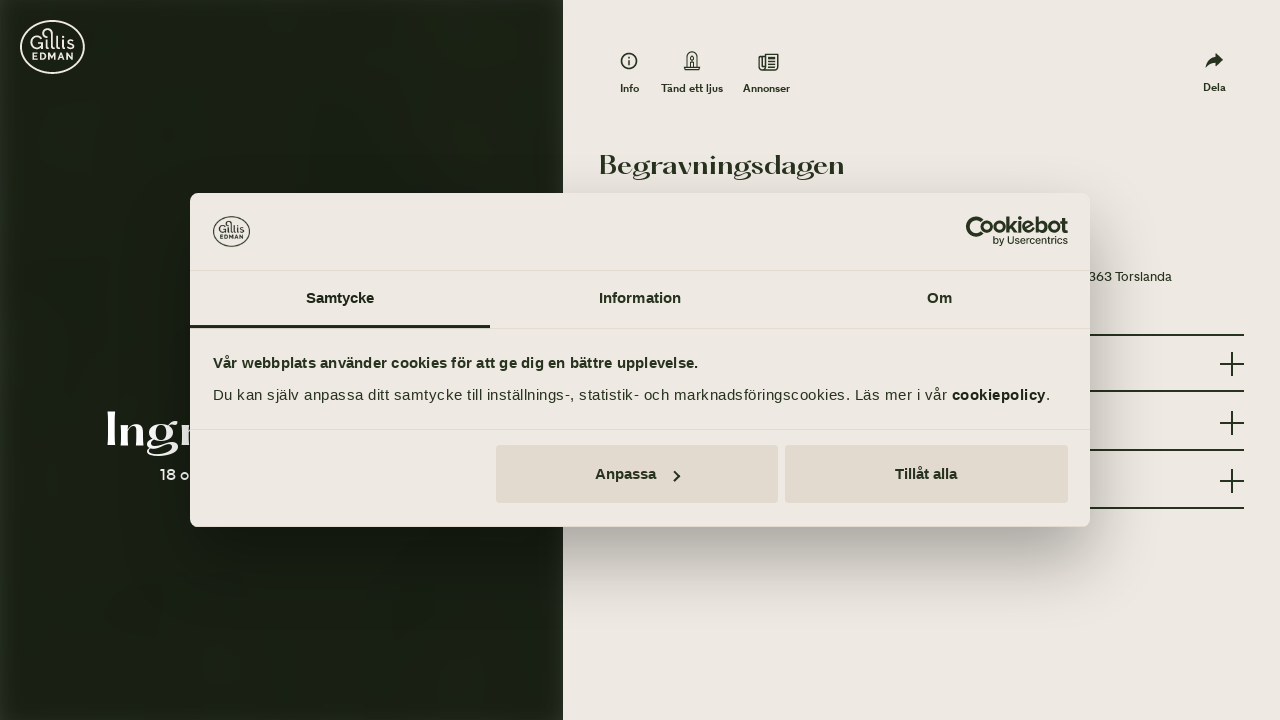

--- FILE ---
content_type: text/html; charset=utf-8
request_url: https://www.gillisedman.se/delta/minnessida/HCAK/
body_size: 12078
content:
<!DOCTYPE html><html lang="sv"><head cookieconsent="ignore"><meta charSet="utf-8"/><meta name="viewport" content="width=device-width"/><title>Till minne av Ingrid Sernemo - Gillis Edman Begravningsbyrå</title><meta name="description" content="18 oktober 1938 - 6 februari 2021"/><meta name="og:title" content="Till minne av Ingrid Sernemo - Gillis Edman Begravningsbyrå"/><meta name="og:description" content="18 oktober 1938 - 6 februari 2021"/><meta name="og:type" content="person"/><meta name="og:image" content="https://www.gillisedman.se/og-image?width=1200&amp;height=630&amp;url=https://www.gillisedman.se/delta/minnessida-og-image/HCAK"/><meta name="twitter:title" content="Till minne av Ingrid Sernemo - Gillis Edman Begravningsbyrå"/><meta name="twitter:description" content="18 oktober 1938 - 6 februari 2021"/><link rel="canonical"/><meta property="og:locale" content="sv_SE"/><meta name="twitter:card" content="summary"/><link rel="icon" href="/favicon-gillis.svg" type="image/svg+xml"/><link rel="mask-icon" href="/mask-icongillis.svg" color="#45563A"/><meta name="google-site-verification" content="jaEENuaqWebUeTgT9zU25a0uWQF0otpHlSjNipsLoCQ"/><meta name="msvalidate.01" content="8A32D8FD74A3F55245E5A0F41CE610E8"/><meta name="next-head-count" content="17"/><script id="consent-script" data-cookieconsent="ignore">window.dataLayer = window.dataLayer || [];
                  function gtag() {
                    dataLayer.push(arguments);
                  }
                  gtag("consent", "default", {
                    ad_personalization: "denied",
                    ad_storage: "denied",
                    ad_user_data: "denied",
                    analytics_storage: "denied",
                    functionality_storage: "denied",
                    personalization_storage: "denied",
                    security_storage: "granted",
                    wait_for_update: 2000,
                  });
                  gtag("set", "ads_data_redaction", true);
                  gtag("set", "url_passthrough", true);</script><link data-next-font="" rel="preconnect" href="/" crossorigin="anonymous"/><link rel="preload" href="/delta/_next/static/css/139a793b459223b9.css" as="style"/><link rel="stylesheet" href="/delta/_next/static/css/139a793b459223b9.css" data-n-g=""/><noscript data-n-css=""></noscript><script defer="" nomodule="" src="/delta/_next/static/chunks/polyfills-78c92fac7aa8fdd8.js"></script><script src="/delta/_next/static/chunks/webpack-a621eabcaef8ab9f.js" defer="" data-cookieconsent="ignore"></script><script src="/delta/_next/static/chunks/framework-1e3afc61422b958b.js" defer="" data-cookieconsent="ignore"></script><script src="/delta/_next/static/chunks/main-667d7aaecf0bbd4c.js" defer="" data-cookieconsent="ignore"></script><script src="/delta/_next/static/chunks/pages/_app-57884c86e2618d53.js" defer="" data-cookieconsent="ignore"></script><script src="/delta/_next/static/chunks/pages/minnessida/%5Bid%5D-bb98e15265fe7b91.js" defer="" data-cookieconsent="ignore"></script><script src="/delta/_next/static/PmCS9_VSat83bBGwURDb0/_buildManifest.js" defer="" data-cookieconsent="ignore"></script><script src="/delta/_next/static/PmCS9_VSat83bBGwURDb0/_ssgManifest.js" defer="" data-cookieconsent="ignore"></script><style data-styled="" data-styled-version="5.3.11">html,body,div,span,applet,object,iframe,h1,h2,h3,h4,h5,h6,p,blockquote,pre,a,abbr,acronym,address,big,cite,code,del,dfn,em,img,ins,kbd,q,s,samp,small,strike,strong,sub,sup,tt,var,b,u,i,center,dl,dt,dd,ol,ul,li,fieldset,form,label,legend,table,caption,tbody,tfoot,thead,tr,th,td,article,aside,canvas,details,figcaption,figure,footer,header,hgroup,menu,nav,section,summary,time,mark,audio,video{margin:0;padding:0;border:0;outline:0;font-size:100%;font:inherit;-webkit-font-smoothing:antialiased;-moz-osx-font-smoothing:grayscale;font-smoothing:antialiased;font-feature-settings:"kern","liga","pnum";vertical-align:baseline;}/*!sc*/
article,aside,details,figcaption,figure,footer,header,hgroup,menu,nav,section{display:block;}/*!sc*/
*{box-sizing:border-box;}/*!sc*/
html{font-size:62.5%;}/*!sc*/
body{line-height:1;}/*!sc*/
blockquote,q{quotes:none;}/*!sc*/
blockquote:before,blockquote:after,q:before,q:after{content:'';content:none;}/*!sc*/
ins{-webkit-text-decoration:none;text-decoration:none;}/*!sc*/
del{-webkit-text-decoration:line-through;text-decoration:line-through;}/*!sc*/
table{border-collapse:collapse;border-spacing:0;}/*!sc*/
html{font-family:sans-serif;-ms-text-size-adjust:100%;-webkit-text-size-adjust:100%;}/*!sc*/
audio,canvas,progress,video{display:inline-block;vertical-align:baseline;}/*!sc*/
audio:not([controls]){display:none;height:0;}/*!sc*/
[hidden],template{display:none;}/*!sc*/
a{background:transparent;}/*!sc*/
a:active,a:hover{outline:0;}/*!sc*/
abbr[title]{border-bottom:1px dotted;}/*!sc*/
b,strong{font-weight:bold;}/*!sc*/
dfn{font-style:italic;}/*!sc*/
small{font-size:80%;}/*!sc*/
sub,sup{font-size:75%;line-height:0;position:relative;vertical-align:baseline;}/*!sc*/
sup{top:-0.5em;}/*!sc*/
sub{bottom:-0.25em;}/*!sc*/
img{border:0;max-width:100%;}/*!sc*/
svg:not(:root){overflow:hidden;}/*!sc*/
hr{-moz-box-sizing:content-box;box-sizing:content-box;height:0;}/*!sc*/
pre{overflow:auto;}/*!sc*/
code,kbd,pre,samp{font-family:monospace,monospace;}/*!sc*/
button,input,optgroup,select,textarea{color:inherit;font:inherit;}/*!sc*/
button{overflow:visible;}/*!sc*/
button,select{text-transform:none;}/*!sc*/
button,html input[type="button"],input[type="reset"],input[type="submit"]{cursor:pointer;}/*!sc*/
button[disabled],html input[disabled]{cursor:default;}/*!sc*/
button::-moz-focus-inner,input::-moz-focus-inner{border:0;padding:0;}/*!sc*/
input{line-height:normal;}/*!sc*/
input[type="checkbox"],input[type="radio"]{box-sizing:border-box;padding:0;}/*!sc*/
input[type="number"]::-webkit-inner-spin-button,input[type="number"]::-webkit-outer-spin-button{display:none;}/*!sc*/
input[type="search"]{-webkit-appearance:textfield;box-sizing:border-box;}/*!sc*/
input[type="search"]::-webkit-search-cancel-button,input[type="search"]::-webkit-search-decoration{-webkit-appearance:none;}/*!sc*/
textarea{overflow:auto;}/*!sc*/
optgroup{font-weight:bold;}/*!sc*/
data-styled.g1[id="sc-global-fHOpRt1"]{content:"sc-global-fHOpRt1,"}/*!sc*/
.lfXLs{color:#27331E;font-size:1.8rem;-webkit-column-count:auto;column-count:auto;font-weight:normal;font-style:normal;margin-bottom:0.4rem;line-height:1.4;max-width:80rem;}/*!sc*/
.lfXLs a:not([class]){-webkit-text-decoration:underline;text-decoration:underline;color:#45563A;}/*!sc*/
.lfXLs a:not([class]):hover{color:#C8A58E;}/*!sc*/
@media screen and (max-width:768px){.lfXLs{-webkit-column-count:auto;column-count:auto;}}/*!sc*/
.iheWVC{color:#27331E;font-size:1.6rem;-webkit-column-count:auto;column-count:auto;font-weight:normal;font-style:normal;margin-bottom:0.4rem;line-height:1.4;max-width:80rem;}/*!sc*/
.iheWVC a:not([class]){-webkit-text-decoration:underline;text-decoration:underline;color:#45563A;}/*!sc*/
.iheWVC a:not([class]):hover{color:#C8A58E;}/*!sc*/
@media screen and (max-width:768px){.iheWVC{-webkit-column-count:auto;column-count:auto;}}/*!sc*/
.iOZemG{color:#27331E;font-size:1.8rem;-webkit-column-count:auto;column-count:auto;font-weight:bold;font-style:normal;margin-bottom:0.4rem;line-height:1.4;max-width:80rem;}/*!sc*/
.iOZemG a:not([class]){-webkit-text-decoration:underline;text-decoration:underline;color:#45563A;}/*!sc*/
.iOZemG a:not([class]):hover{color:#C8A58E;}/*!sc*/
@media screen and (max-width:768px){.iOZemG{-webkit-column-count:auto;column-count:auto;}}/*!sc*/
data-styled.g2[id="sc-c45e863f-0"]{content:"lfXLs,iheWVC,iOZemG,"}/*!sc*/
.iTsyrN{display:-webkit-box;display:-webkit-flex;display:-ms-flexbox;display:flex;-webkit-align-items:center;-webkit-box-align:center;-ms-flex-align:center;align-items:center;width:24px;}/*!sc*/
@media screen and (max-width:768px){.iTsyrN{width:20px;}}/*!sc*/
.iTsyrN > svg{width:100%;}/*!sc*/
data-styled.g3[id="sc-b93761aa-0"]{content:"iTsyrN,"}/*!sc*/
.cJJpG{display:-webkit-box;display:-webkit-flex;display:-ms-flexbox;display:flex;width:100%;height:auto;-webkit-align-items:center;-webkit-box-align:center;-ms-flex-align:center;align-items:center;-webkit-box-pack:justify;-webkit-justify-content:space-between;-ms-flex-pack:justify;justify-content:space-between;-webkit-align-items:center;-webkit-box-align:center;-ms-flex-align:center;align-items:center;-webkit-flex-wrap:nowrap;-ms-flex-wrap:nowrap;flex-wrap:nowrap;}/*!sc*/
data-styled.g4[id="sc-60a6733d-0"]{content:"cJJpG,"}/*!sc*/
.hbJXHF{padding:0 3.6rem;-webkit-box-pack:start;-webkit-justify-content:flex-start;-ms-flex-pack:start;justify-content:flex-start;}/*!sc*/
.hbJXHF svg{width:6rem;margin-right:2rem;margin-bottom:2.4rem;}/*!sc*/
.hbJXHF > .sc-c45e863f-0{display:none;font-size:4.2rem;font-family:hatton;font-weight:bold;font-feature-settings:'kern','pnum','ss01';}/*!sc*/
data-styled.g21[id="sc-9389d4f9-0"]{content:"hbJXHF,"}/*!sc*/
@media screen and (min-width:1440px){html{font-size:70%;}}/*!sc*/
@media screen and (min-width:1680px){html{font-size:76%;}}/*!sc*/
@media screen and (max-width:1024px){html{font-size:55%;}}/*!sc*/
@media screen and (max-width:768px){html{font-size:55%;}}/*!sc*/
html,body{font-family:magsans;}/*!sc*/
body{color:#27331E;font-size:1.8rem;}/*!sc*/
body #__next{display:-webkit-box;display:-webkit-flex;display:-ms-flexbox;display:flex;-webkit-flex-direction:column;-ms-flex-direction:column;flex-direction:column;min-height:100vh;}/*!sc*/
@media screen and (max-width:768px){body{padding-top:110px;}body #__next{min-height:calc( 100vh - 110px);}}/*!sc*/
body.hide-header{padding-top:0px !important;}/*!sc*/
input{font-size:1.8rem;}/*!sc*/
a{-webkit-text-decoration:none;text-decoration:none;}/*!sc*/
p{color:#27331E;}/*!sc*/
h1,h2,h3,h4,h5,h6,strong{font-weight:bold;}/*!sc*/
h1,h2,h3,h4,h5,h6{font-family:hatton;}/*!sc*/
h1{font-size:4.2rem;}/*!sc*/
h2{font-size:3.2rem;}/*!sc*/
h3{font-size:2.4rem;}/*!sc*/
h4{font-size:1.8rem;}/*!sc*/
h5{font-size:1.6rem;}/*!sc*/
h6{font-size:1.3rem;}/*!sc*/
code,kbd,pre,samp{font-family:monospace;background:#e6e6e6;padding:.1em .2em;margin:0.1em;padding:.25ex .75ch;}/*!sc*/
.sc-9389d4f9-0{display:none;}/*!sc*/
.basicLightbox{background:rgba(0,0,0,0.4);-webkit-transition:opacity .3s ease;transition:opacity .3s ease;z-index:10000;}/*!sc*/
.basicLightbox .basicLightbox__placeholder{-webkit-transform:none !important;-ms-transform:none !important;transform:none !important;}/*!sc*/
.lightbox-video .basicLightbox__placeholder{width:100%;max-width:95vw;}/*!sc*/
.lightbox-video .iframe-wrapper{position:relative;padding-bottom:56.25%;height:0;}/*!sc*/
.lightbox-video .iframe-wrapper > iframe{position:absolute;top:0;left:0;width:100%;height:100%;}/*!sc*/
.lightbox-gallery .basicLightbox__placeholder{width:100%;max-width:95vw;max-height:100vh;padding:4.2rem 0;}/*!sc*/
.lightbox-gallery .close-wrapper{cursor:pointer;position:absolute;top:0;right:0;z-index:10001;}/*!sc*/
data-styled.g22[id="sc-global-klQHAO1"]{content:"sc-global-klQHAO1,"}/*!sc*/
.gXJauK{position:relative;display:-webkit-inline-box;display:-webkit-inline-flex;display:-ms-inline-flexbox;display:inline-flex;-webkit-align-items:center;-webkit-box-align:center;-ms-flex-align:center;align-items:center;-webkit-box-pack:center;-webkit-justify-content:center;-ms-flex-pack:center;justify-content:center;font-family:magsans;font-weight:700;text-transform:uppercase;-webkit-letter-spacing:0.075em;-moz-letter-spacing:0.075em;-ms-letter-spacing:0.075em;letter-spacing:0.075em;font-size:1.6rem;padding:0;border-radius:10rem;opacity:1;-webkit-transition:0.3s cubic-bezier(0.390,0.575,0.565,1.000);transition:0.3s cubic-bezier(0.390,0.575,0.565,1.000);color:#27331E;background-color:transparent;border:none;line-height:1.4;}/*!sc*/
.gXJauK .sc-b93761aa-0{margin-right:0.4rem;}/*!sc*/
.gXJauK > .sc-b93761aa-0 > svg > path{fill:#27331E;-webkit-transition:0.3s cubic-bezier(0.390,0.575,0.565,1.000);transition:0.3s cubic-bezier(0.390,0.575,0.565,1.000);}/*!sc*/
.gXJauK:focus{outline:none;}/*!sc*/
.gXJauK:hover{color:#45563A;background-color:transparent;}/*!sc*/
.gXJauK:hover > .sc-b93761aa-0 > svg > path{fill:#45563A;}/*!sc*/
.iZgrNy{position:relative;display:-webkit-inline-box;display:-webkit-inline-flex;display:-ms-inline-flexbox;display:inline-flex;-webkit-align-items:center;-webkit-box-align:center;-ms-flex-align:center;align-items:center;-webkit-box-pack:center;-webkit-justify-content:center;-ms-flex-pack:center;justify-content:center;font-family:magsans;font-weight:700;text-transform:uppercase;-webkit-letter-spacing:0.075em;-moz-letter-spacing:0.075em;-ms-letter-spacing:0.075em;letter-spacing:0.075em;font-size:1.3rem;padding:0.8rem 2rem;border-radius:10rem;opacity:1;-webkit-transition:0.3s cubic-bezier(0.390,0.575,0.565,1.000);transition:0.3s cubic-bezier(0.390,0.575,0.565,1.000);color:#EEE9E2;background-color:#27331E;border:none;line-height:1.4;}/*!sc*/
.iZgrNy .sc-b93761aa-0{margin-right:0.4rem;}/*!sc*/
.iZgrNy > .sc-b93761aa-0 > svg > path{fill:#EEE9E2;-webkit-transition:0.3s cubic-bezier(0.390,0.575,0.565,1.000);transition:0.3s cubic-bezier(0.390,0.575,0.565,1.000);}/*!sc*/
.iZgrNy:focus{outline:none;}/*!sc*/
.iZgrNy:hover{color:#EEE9E2;background-color:#45563A;}/*!sc*/
.iZgrNy:hover > .sc-b93761aa-0 > svg > path{fill:#EEE9E2;}/*!sc*/
data-styled.g23[id="sc-2164ef0e-0"]{content:"gXJauK,iZgrNy,"}/*!sc*/
.bLnVvV{color:#27331E;font-weight:bold;font-size:4.2rem;}/*!sc*/
.bLnVvV span{font-feature-settings:'kern','pnum','ss01';}/*!sc*/
data-styled.g27[id="sc-b97b6083-1"]{content:"bLnVvV,"}/*!sc*/
.kjyhtu{color:#27331E;font-weight:bold;font-size:2.4rem;}/*!sc*/
.kjyhtu span{font-feature-settings:'kern','pnum','ss01';}/*!sc*/
.gjPUmr{color:#27331E;font-weight:bold;font-size:1.6rem;}/*!sc*/
.gjPUmr span{font-feature-settings:'kern','pnum','ss01';}/*!sc*/
data-styled.g28[id="sc-b97b6083-2"]{content:"kjyhtu,gjPUmr,"}/*!sc*/
.isRpVO{text-transform:uppercase;font-size:1.3rem;margin:0 0 0.8rem;font-weight:bold;-webkit-letter-spacing:0.075em;-moz-letter-spacing:0.075em;-ms-letter-spacing:0.075em;letter-spacing:0.075em;text-transform:uppercase;color:#27331E;}/*!sc*/
data-styled.g33[id="sc-4de2b8e6-0"]{content:"isRpVO,"}/*!sc*/
.jhGNLD{max-width:1440px;margin:0 auto;width:100%;padding:0 3.6rem;}/*!sc*/
@media screen and (max-width:1024px){.jhGNLD{padding:0 2.4rem;}}/*!sc*/
data-styled.g43[id="sc-3a6f082c-0"]{content:"jhGNLD,"}/*!sc*/
.hifahq{display:grid;grid-template-columns:repeat(2,minmax(0,1fr));grid-column-gap:3.6rem;grid-row-gap:3.6rem;text-align:left;-webkit-align-items:start;-webkit-box-align:start;-ms-flex-align:start;align-items:start;justify-items:start;text-align:left;}/*!sc*/
.no-cssgrid .sc-4c7b6e19-0{display:-webkit-box;display:-webkit-flex;display:-ms-flexbox;display:flex;}/*!sc*/
.hifahq .row-reverse{-webkit-flex-direction:row-reverse;-ms-flex-direction:row-reverse;flex-direction:row-reverse;}/*!sc*/
.hifahq > *{width:100%;}/*!sc*/
.no-cssgrid .sc-4c7b6e19-0 > *{width:calc(50% - 3.6rem);margin-right:3.6rem;margin-bottom:3.6rem;}/*!sc*/
@media screen and (max-width:768px){.hifahq{grid-template-columns:1fr;grid-row-gap:2.4rem;}}/*!sc*/
.boQybH{display:grid;grid-template-columns:repeat(1,minmax(0,1fr));grid-column-gap:3.6rem;grid-row-gap:3.6rem;text-align:left;-webkit-align-items:start;-webkit-box-align:start;-ms-flex-align:start;align-items:start;justify-items:start;text-align:left;}/*!sc*/
.no-cssgrid .sc-4c7b6e19-0{display:-webkit-box;display:-webkit-flex;display:-ms-flexbox;display:flex;}/*!sc*/
.boQybH .row-reverse{-webkit-flex-direction:row-reverse;-ms-flex-direction:row-reverse;flex-direction:row-reverse;}/*!sc*/
.boQybH > *{width:100%;}/*!sc*/
.no-cssgrid .sc-4c7b6e19-0 > *{width:calc(100% - 3.6rem);margin-right:3.6rem;margin-bottom:3.6rem;}/*!sc*/
@media screen and (max-width:768px){.boQybH{grid-template-columns:1fr;grid-row-gap:2.4rem;}}/*!sc*/
@media screen and (max-width:1024px){.boQybH{grid-template-columns:repeat(1,1fr);grid-row-gap:3.6rem;grid-column-gap:2.6rem;}}/*!sc*/
@media screen and (max-width:768px){.boQybH{grid-template-columns:repeat(1,1fr);grid-row-gap:3.6rem;grid-column-gap:2.6rem;}}/*!sc*/
data-styled.g44[id="sc-4c7b6e19-0"]{content:"hifahq,boQybH,"}/*!sc*/
.glboaz{height:0;width:100%;margin:0;padding-top:0.4rem;padding-bottom:0.4rem;display:block;position:relative;background:transparent;}/*!sc*/
@media screen and (max-width:1024px){.glboaz{padding-top:0.4rem;padding-bottom:0.4rem;}}/*!sc*/
@media screen and (max-width:768px){.glboaz{padding-top:0.4rem;padding-bottom:0.4rem;}}/*!sc*/
.glboaz::after{content:'';background-color:#EEE9E2;position:absolute;display:inline-block;width:100%;height:0;margin-left:auto;margin-right:auto;left:0;right:0;}/*!sc*/
.jRwIbf{height:0;width:100%;margin:0;padding-top:1.6rem;padding-bottom:1.6rem;display:block;position:relative;background:transparent;}/*!sc*/
@media screen and (max-width:1024px){.jRwIbf{padding-top:1.6rem;padding-bottom:1.6rem;}}/*!sc*/
@media screen and (max-width:768px){.jRwIbf{padding-top:1.6rem;padding-bottom:1.6rem;}}/*!sc*/
.jRwIbf::after{content:'';background-color:#EEE9E2;position:absolute;display:inline-block;width:100%;height:0;margin-left:auto;margin-right:auto;left:0;right:0;}/*!sc*/
.jcBzLf{height:1px;width:100%;margin:0;padding-top:1.6rem;padding-bottom:1.6rem;display:block;position:relative;background:transparent;}/*!sc*/
@media screen and (max-width:1024px){.jcBzLf{padding-top:1.6rem;padding-bottom:1.6rem;}}/*!sc*/
@media screen and (max-width:768px){.jcBzLf{padding-top:1.6rem;padding-bottom:1.6rem;}}/*!sc*/
.jcBzLf::after{content:'';background-color:#EEE9E2;position:absolute;display:inline-block;width:100%;height:0;margin-left:auto;margin-right:auto;left:0;right:0;border-bottom:2px solid #27331E;width:100%;}/*!sc*/
.cVWIrL{height:0;width:100%;margin:0;padding-top:0.8rem;padding-bottom:0.8rem;display:block;position:relative;background:transparent;}/*!sc*/
@media screen and (max-width:1024px){.cVWIrL{padding-top:0.8rem;padding-bottom:0.8rem;}}/*!sc*/
@media screen and (max-width:768px){.cVWIrL{padding-top:0.8rem;padding-bottom:0.8rem;}}/*!sc*/
.cVWIrL::after{content:'';background-color:#EEE9E2;position:absolute;display:inline-block;width:100%;height:0;margin-left:auto;margin-right:auto;left:0;right:0;}/*!sc*/
data-styled.g66[id="sc-1dc7a6cd-0"]{content:"glboaz,jRwIbf,jcBzLf,cVWIrL,"}/*!sc*/
.dKHAGJ{padding:0 0;display:-webkit-box;display:-webkit-flex;display:-ms-flexbox;display:flex;-webkit-flex-direction:column;-ms-flex-direction:column;flex-direction:column;-webkit-flex:1;-ms-flex:1;flex:1;}/*!sc*/
.dKHAGJ > .sc-1dc7a6cd-0:last-child{padding:0;}/*!sc*/
data-styled.g67[id="sc-15eeabc5-0"]{content:"dKHAGJ,"}/*!sc*/
@media print{html{font-size:50%;}body{overflow:auto;}.sc-fd568799-0{display:none !important;}.sc-9389d4f9-0{display:-webkit-box;display:-webkit-flex;display:-ms-flexbox;display:flex;}.sc-381ac46e-0{display:none;}.sc-15eeabc5-0 > .sc-3a6f082c-0 > .sc-4c7b6e19-0 > .sc-2d912902-0:first-of-type:not(:last-of-type){display:none;}.sc-15eeabc5-0 > div > .sc-3a6f082c-0 > .sc-4c7b6e19-0 > .sc-2d912902-0:first-of-type:not(:last-of-type){display:none;}.sc-15eeabc5-0 > div > .sc-3a6f082c-0{margin:0;padding:0;}.sc-15eeabc5-0 > div > .sc-3a6f082c-0 > .sc-4c7b6e19-0{display:block;}.sc-14b61039-0{display:none;}.sc-da43637c-0{display:none;}.sc-9da46c96-0{display:none;}.sc-2997b0c7-0{display:none;}.sc-77bb263e-0{margin-top:3.6rem;position:relative;width:auto;border:1px solid #999;}}/*!sc*/
data-styled.g68[id="sc-global-jYhPrl1"]{content:"sc-global-jYhPrl1,"}/*!sc*/
.hDdtIB h1,.hDdtIB h2,.hDdtIB h3,.hDdtIB h4,.hDdtIB h5,.hDdtIB h6{line-height:1.2;}/*!sc*/
.hDdtIB h1 span,.hDdtIB h2 span,.hDdtIB h3 span,.hDdtIB h4 span,.hDdtIB h5 span,.hDdtIB h6 span{font-feature-settings:normal;}/*!sc*/
@media screen and (max-width:768px){.hDdtIB h1 br,.hDdtIB h2 br,.hDdtIB h3 br,.hDdtIB h4 br,.hDdtIB h5 br,.hDdtIB h6 br{display:none;}}/*!sc*/
.hDdtIB h1{margin-bottom:2.4rem;}/*!sc*/
.hDdtIB h2{margin-bottom:2rem;}/*!sc*/
.hDdtIB h3,.hDdtIB h4,.hDdtIB h5,.hDdtIB h6{margin-bottom:1.6rem;}/*!sc*/
.hDdtIB p,.hDdtIB ul,.hDdtIB ol{margin-bottom:2.4rem;line-height:1.5;}/*!sc*/
.hDdtIB ul,.hDdtIB ol{padding-left:4.8rem;text-align:left;}/*!sc*/
.hDdtIB ul li,.hDdtIB ol li{margin-bottom:1.6rem;text-align:left;}/*!sc*/
@media screen and (max-width:768px){.hDdtIB ul,.hDdtIB ol{padding-left:3.6rem;}}/*!sc*/
.hDdtIB em{font-style:italic;}/*!sc*/
data-styled.g73[id="sc-44c89f7a-0"]{content:"hDdtIB,"}/*!sc*/
.cftwty{display:-webkit-box;display:-webkit-flex;display:-ms-flexbox;display:flex;-webkit-align-items:center;-webkit-box-align:center;-ms-flex-align:center;align-items:center;border-bottom:2px solid;border-top:none;padding-bottom:1.6rem;padding-top:0;border-color:#27331E;}/*!sc*/
.cftwty .sc-b93761aa-0{margin-right:0.8rem;}/*!sc*/
.cftwty .sc-b97b6083-1,.cftwty .sc-b97b6083-2,.cftwty .sc-b97b6083-3,.cftwty .sc-b97b6083-4,.cftwty .sc-b97b6083-5,.cftwty .sc-b97b6083-6{font-family:magsans;color:#27331E;text-transform:none;-webkit-flex:1;-ms-flex:1;flex:1;text-align:left;-webkit-letter-spacing:0.075em;-moz-letter-spacing:0.075em;-ms-letter-spacing:0.075em;letter-spacing:0.075em;-webkit-letter-spacing:0;-moz-letter-spacing:0;-ms-letter-spacing:0;letter-spacing:0;}/*!sc*/
data-styled.g93[id="sc-83441879-0"]{content:"cftwty,"}/*!sc*/
.cDSivR{overflow:hidden;}/*!sc*/
data-styled.g100[id="sc-9d88e92d-0"]{content:"cDSivR,"}/*!sc*/
.haycLf{position:relative;width:100%;display:-webkit-box;display:-webkit-flex;display:-ms-flexbox;display:flex;-webkit-box-pack:center;-webkit-justify-content:center;-ms-flex-pack:center;justify-content:center;-webkit-align-items:center;-webkit-box-align:center;-ms-flex-align:center;align-items:center;}/*!sc*/
.haycLf:after{position:absolute;display:block;top:0;left:0;content:'';height:100%;width:100%;z-index:1;}/*!sc*/
@media screen and (min-width:769px){.haycLf{height:100vh;width:52vw;position:fixed;left:0;}}/*!sc*/
@media screen and (min-width:1200px){.haycLf{width:44vw;}}/*!sc*/
.haycLf .sc-c45e863f-0{color:#27331E;font-size:1.6rem;margin-bottom:0.8rem;}/*!sc*/
.haycLf h1,.haycLf h2,.haycLf h3,.haycLf h4,.haycLf h5,.haycLf h6{color:#27331E;}/*!sc*/
.haycLf .sc-da43637c-0{height:auto;}/*!sc*/
.haycLf .sc-da43637c-0:after{background:none;}/*!sc*/
data-styled.g236[id="sc-c258c0f8-0"]{content:"haycLf,"}/*!sc*/
.ennkAb{width:100%;max-width:65px;z-index:3;position:absolute;top:0;left:0;margin:2rem;}/*!sc*/
data-styled.g237[id="sc-c258c0f8-1"]{content:"ennkAb,"}/*!sc*/
.bxRYTP{width:100%;z-index:2;}/*!sc*/
@media screen and (min-width:769px){.bxRYTP{overflow-y:auto;max-height:100vh;}}/*!sc*/
data-styled.g239[id="sc-c258c0f8-3"]{content:"bxRYTP,"}/*!sc*/
.fiYMOa{padding:10rem 0 6.4rem;width:100%;max-width:650px;margin:0 auto;text-align:center;z-index:2;}/*!sc*/
data-styled.g240[id="sc-c258c0f8-4"]{content:"fiYMOa,"}/*!sc*/
.jJNjZR{position:relative;margin-bottom:1.6rem;border-bottom:2px solid #27331E;}/*!sc*/
.jJNjZR > .sc-2164ef0e-0{position:absolute;top:-0.2rem;right:1.6rem;}/*!sc*/
.jJNjZR .sc-83441879-0{display:-webkit-box;display:-webkit-flex;display:-ms-flexbox;display:flex;-webkit-align-items:center;-webkit-box-align:center;-ms-flex-align:center;align-items:center;border:none;margin-top:0;}/*!sc*/
.jJNjZR .sc-83441879-0 h2{font-size:1.8rem;}/*!sc*/
data-styled.g305[id="sc-30e20a5-0"]{content:"jJNjZR,"}/*!sc*/
.dpZeyu{width:24px;height:24px;position:relative;}/*!sc*/
.dpZeyu:before,.dpZeyu:after{position:absolute;content:' ';height:24px;width:2px;right:11px;bottom:6px;background-color:#27331E;-webkit-transition:-webkit-transform 0.2s;-webkit-transition:transform 0.2s;transition:transform 0.2s;}/*!sc*/
.dpZeyu:before{-webkit-transform:rotate(0deg);-ms-transform:rotate(0deg);transform:rotate(0deg);}/*!sc*/
.dpZeyu:after{-webkit-transform:rotate(90deg);-ms-transform:rotate(90deg);transform:rotate(90deg);visibility:visible;}/*!sc*/
data-styled.g306[id="sc-30e20a5-1"]{content:"dpZeyu,"}/*!sc*/
.cnTaHN{display:-webkit-box;display:-webkit-flex;display:-ms-flexbox;display:flex;-webkit-flex-direction:row;-ms-flex-direction:row;flex-direction:row;-webkit-box-pack:justify;-webkit-justify-content:space-between;-ms-flex-pack:justify;justify-content:space-between;-webkit-align-items:center;-webkit-box-align:center;-ms-flex-align:center;align-items:center;cursor:pointer;}/*!sc*/
data-styled.g307[id="sc-30e20a5-2"]{content:"cnTaHN,"}/*!sc*/
.elwyNd{position:fixed;overflow-y:auto;z-index:2002;max-height:100%;max-width:100%;background:#27331E;width:34rem;height:calc(100vh - 60px);top:0;left:0;top:auto;bottom:0;}/*!sc*/
.elwyNd .sc-83441879-0{border-bottom:1px solid #EEE9E2;}/*!sc*/
.elwyNd .sc-c45e863f-0{color:#EEE9E2;}/*!sc*/
.elwyNd .sc-b97b6083-1,.elwyNd .sc-b97b6083-2,.elwyNd .sc-b97b6083-3,.elwyNd .sc-b97b6083-4,.elwyNd .sc-b97b6083-5,.elwyNd .sc-b97b6083-6{color:#EEE9E2;}/*!sc*/
data-styled.g381[id="sc-58849375-0"]{content:"elwyNd,"}/*!sc*/
.iWGraZ{height:100%;}/*!sc*/
data-styled.g382[id="sc-58849375-1"]{content:"iWGraZ,"}/*!sc*/
.gDuHpy{display:-webkit-box;display:-webkit-flex;display:-ms-flexbox;display:flex;-webkit-align-items:center;-webkit-box-align:center;-ms-flex-align:center;align-items:center;margin-bottom:1.6rem;cursor:pointer;font-weight:bold;}/*!sc*/
data-styled.g397[id="sc-6beaa6f2-0"]{content:"gDuHpy,"}/*!sc*/
.jvsBvb{padding:3.6rem 3.6rem 3.6rem 2.4rem;}/*!sc*/
@media screen and (max-width:768px){.jvsBvb{padding-bottom:6.4rem;}}/*!sc*/
data-styled.g430[id="sc-6341f7-0"]{content:"jvsBvb,"}/*!sc*/
.ccKfEH{list-style:none;padding:0;margin-bottom:3.6rem;}/*!sc*/
.ccKfEH:last-child{margin-bottom:0;}/*!sc*/
data-styled.g432[id="sc-f03a3944-1"]{content:"ccKfEH,"}/*!sc*/
.bGXlTx{margin-bottom:2rem;}/*!sc*/
.bGXlTx .sc-4de2b8e6-0{font-weight:normal;text-transform:uppercase;color:rgba(238,233,226,0.8);}/*!sc*/
.bGXlTx .sc-c45e863f-0{color:#EEE9E2;line-height:1.2;}/*!sc*/
data-styled.g433[id="sc-f03a3944-2"]{content:"bGXlTx,"}/*!sc*/
.gpJnsA{background:transparent;border:none;outline:none;width:100%;text-align:left;padding:0;}/*!sc*/
.gpJnsA:hover{opacity:0.7;}/*!sc*/
data-styled.g434[id="sc-f03a3944-3"]{content:"gpJnsA,"}/*!sc*/
.iykPOk{display:-webkit-box;display:-webkit-flex;display:-ms-flexbox;display:flex;-webkit-flex-direction:column;-ms-flex-direction:column;flex-direction:column;-webkit-flex:1;-ms-flex:1;flex:1;background:#FFFFFF;}/*!sc*/
@media screen and (min-width:769px){.iykPOk{-webkit-flex-direction:row;-ms-flex-direction:row;flex-direction:row;-webkit-box-pack:end;-webkit-justify-content:flex-end;-ms-flex-pack:end;justify-content:flex-end;}}/*!sc*/
data-styled.g493[id="sc-bcb2a5b4-0"]{content:"iykPOk,"}/*!sc*/
.fKHcAb{background:#EEE9E2;min-height:calc(100vh - 500px);padding-bottom:76px;}/*!sc*/
@media screen and (min-width:769px){.fKHcAb{width:48vw;min-height:100vh;-webkit-box-pack:end;-webkit-justify-content:flex-end;-ms-flex-pack:end;justify-content:flex-end;padding-bottom:2.4rem;}}/*!sc*/
@media screen and (min-width:1200px){.fKHcAb{width:56vw;}}/*!sc*/
data-styled.g494[id="sc-148b5d25-0"]{content:"fKHcAb,"}/*!sc*/
.dfRdvV{position:fixed;left:0;bottom:0;width:100%;z-index:2;padding:0.8rem;border-bottom:0;background:#FCFBF9;box-shadow:0px 4px 14px 0px rgba(0,0,0,0.2);}/*!sc*/
@media screen and (min-width:769px){.dfRdvV{position:static;bottom:0;margin-bottom:3.6rem;background:transparent;padding-bottom:1.6rem;box-shadow:none;}}/*!sc*/
.dfRdvV .sc-3a6f082c-0{display:-webkit-box;display:-webkit-flex;display:-ms-flexbox;display:flex;-webkit-box-pack:justify;-webkit-justify-content:space-between;-ms-flex-pack:justify;justify-content:space-between;padding:0;}/*!sc*/
data-styled.g496[id="sc-d69f49ae-0"]{content:"dfRdvV,"}/*!sc*/
.dRAVVh{display:-webkit-box;display:-webkit-flex;display:-ms-flexbox;display:flex;-webkit-align-items:center;-webkit-box-align:center;-ms-flex-align:center;align-items:center;}/*!sc*/
@media screen and (max-width:768px){.dRAVVh{margin-left:0.8rem;}}/*!sc*/
data-styled.g497[id="sc-d69f49ae-1"]{content:"dRAVVh,"}/*!sc*/
.bdOmVV{display:-webkit-box;display:-webkit-flex;display:-ms-flexbox;display:flex;-webkit-align-items:center;-webkit-box-align:center;-ms-flex-align:center;align-items:center;}/*!sc*/
@media screen and (max-width:768px){.bdOmVV{margin-right:0.8rem;}}/*!sc*/
data-styled.g498[id="sc-d69f49ae-2"]{content:"bdOmVV,"}/*!sc*/
.hKzBKf{cursor:pointer;padding:0.8rem 1rem;color:#27331E;-webkit-box-pack:end;-webkit-justify-content:flex-end;-ms-flex-pack:end;justify-content:flex-end;display:-webkit-box;display:-webkit-flex;display:-ms-flexbox;display:flex;-webkit-flex-direction:column;-ms-flex-direction:column;flex-direction:column;-webkit-align-items:center;-webkit-box-align:center;-ms-flex-align:center;align-items:center;}/*!sc*/
.hKzBKf p{text-align:center;font-size:10px;margin-top:0.4rem;margin-bottom:0;}/*!sc*/
@media screen and (min-width:769px){.hKzBKf p{font-size:11px;margin-top:0.8rem;}}/*!sc*/
data-styled.g499[id="sc-d69f49ae-3"]{content:"hKzBKf,"}/*!sc*/
.cPuHUb .sc-6beaa6f2-0{margin-bottom:0;}/*!sc*/
.cPuHUb .sc-4de2b8e6-0{color:#27331E;margin-bottom:0.8rem;}/*!sc*/
.cPuHUb .sc-1dc7a6cd-0::after{border-color:#27331E;}/*!sc*/
.cPuHUb .sc-2164ef0e-0{margin-bottom:2.4rem;}/*!sc*/
data-styled.g501[id="sc-598d1327-0"]{content:"cPuHUb,"}/*!sc*/
.dpXvgT .sc-4de2b8e6-0{color:#27331E;margin-bottom:0.8rem;}/*!sc*/
data-styled.g504[id="sc-5c37ec38-0"]{content:"dpXvgT,"}/*!sc*/
.kVBOkb{display:-webkit-box;display:-webkit-flex;display:-ms-flexbox;display:flex;-webkit-flex-direction:column;-ms-flex-direction:column;flex-direction:column;}/*!sc*/
.kVBOkb .sc-60a6733d-0{display:block;}/*!sc*/
.kVBOkb .sc-60a6733d-0 .sc-2164ef0e-0:first-child{margin-right:1.6rem;}/*!sc*/
.kVBOkb .sc-60a6733d-0 .sc-2164ef0e-0:first-child span span{color:#999;}/*!sc*/
.kVBOkb .sc-4c7b6e19-0{grid-row-gap:1rem;}/*!sc*/
@media screen and (max-width:1400px){.kVBOkb .sc-4c7b6e19-0{grid-template-columns:repeat(1,1fr);grid-column-gap:2.6rem;}}/*!sc*/
data-styled.g507[id="sc-5dcc7177-0"]{content:"kVBOkb,"}/*!sc*/
.dejHPA .sc-4de2b8e6-0{margin-bottom:1.6rem;}/*!sc*/
data-styled.g509[id="sc-c691a6f9-0"]{content:"dejHPA,"}/*!sc*/
</style></head><body><div id="__next"><div title="Till minne av Ingrid Sernemo - Gillis Edman Begravningsbyrå" class="sc-9389d4f9-0 hbJXHF"><div class="sc-44c89f7a-0 hDdtIB"><div class="sc-60a6733d-0 cJJpG"><svg xmlns="http://www.w3.org/2000/svg" viewBox="0 0 190 159" fill="#27331E"><path d="M94.7246 0C42.4937 0 0 35.6262 0 79.42C0 123.214 42.4937 158.84 94.7246 158.84C146.955 158.84 189.449 123.214 189.449 79.42C189.449 35.6262 146.955 0 94.7246 0ZM94.7246 153.261C45.5703 153.261 5.57916 120.137 5.57916 79.42C5.57916 38.7027 45.5703 5.57916 94.7246 5.57916C143.879 5.57916 183.89 38.7027 183.89 79.42C183.89 120.137 143.879 153.261 94.7246 153.261Z"></path><path d="M80.9583 85.741C76.9135 85.741 74.9614 83.5507 74.9614 79.0569V57.5836H80.5366V77.218C80.5366 79.0023 80.7435 80.9075 83.1954 80.9075C83.3828 80.9075 83.5663 80.9075 83.7498 80.8841V85.4638C82.8343 85.6709 81.8967 85.764 80.9583 85.741Z"></path><path d="M114.136 85.741C108.444 85.741 105.676 83.129 105.676 77.2805V46.5268H111.271V76.363C111.271 79.5879 112.532 81.0246 115.358 81.0246C115.831 81.0287 116.303 81.0013 116.772 80.9426V85.534C115.902 85.6871 115.019 85.7564 114.136 85.741Z"></path><path d="M129.094 85.741C125.057 85.741 123.097 83.5546 123.097 79.0569V57.5836H128.672V77.218C128.672 79.0023 128.879 80.9075 131.327 80.9075C131.518 80.9075 131.717 80.9075 131.881 80.8841V85.4638C130.967 85.6709 130.031 85.764 129.094 85.741Z"></path><path d="M125.884 53.2265C125.208 53.2272 124.546 53.0273 123.983 52.652C123.42 52.2766 122.981 51.7427 122.722 51.1179C122.462 50.493 122.394 49.8052 122.526 49.1415C122.657 48.4778 122.982 47.868 123.461 47.3893C123.939 46.9106 124.548 46.5845 125.212 46.4522C125.875 46.32 126.563 46.3875 127.188 46.6462C127.813 46.9049 128.348 47.3433 128.724 47.9058C129.1 48.4683 129.3 49.1297 129.3 49.8063C129.302 50.2554 129.214 50.7003 129.043 51.1155C128.871 51.5306 128.62 51.9079 128.302 52.2256C127.985 52.5434 127.608 52.7953 127.193 52.9671C126.778 53.1388 126.333 53.227 125.884 53.2265Z"></path><path d="M147.553 85.9128C143.313 85.9128 139.159 83.7967 136.914 80.8373L140.037 77.5265C141.911 79.381 144.48 81.2667 147.682 81.2667C153.069 81.2667 153.487 78.3581 153.487 77.464C153.487 76.3161 152.753 75.2737 151.48 74.5983C150.825 74.1805 145.866 72.5603 145.175 72.2792C140.471 70.5925 138.472 68.3398 138.472 64.744C138.472 62.2726 139.35 60.379 141.15 58.9462C143.122 57.4464 145.549 56.6678 148.025 56.7403C151.672 56.7403 154.448 57.9116 156.501 60.2971L153.542 63.4204C152.179 62.0344 150.29 61.3317 147.908 61.3317C145.429 61.3317 143.762 62.6279 143.762 64.5566C143.743 65.096 143.887 65.6285 144.176 66.0843C144.466 66.54 144.886 66.8975 145.382 67.11C146.815 67.7932 151.477 69.4134 151.477 69.4134C156.595 71.2289 158.777 73.6144 158.777 77.3937C158.766 82.7308 154.573 85.9128 147.553 85.9128Z"></path><path d="M49.0685 86.0416C46.502 86.0616 43.9649 85.4955 41.6504 84.3862C39.391 83.2986 37.3658 81.78 35.6887 79.9158C33.9832 78.003 32.6415 75.7947 31.7298 73.3997C30.7703 70.9086 30.2831 68.2606 30.293 65.5912C30.2837 62.951 30.7711 60.3326 31.7298 57.8725C32.6443 55.5064 33.9892 53.3302 35.6965 51.4539C37.3924 49.6161 39.4377 48.1348 41.7129 47.0968C44.0958 46.0206 46.6843 45.4757 49.2988 45.5C53.1055 45.5 56.3265 46.3004 58.9072 47.8816C61.3144 49.3356 63.2797 51.4183 64.5917 53.9058L60.258 57.0292C59.2314 55.0433 57.6587 53.3921 55.7252 52.2699C53.7141 51.1306 51.4384 50.5408 49.127 50.5599C47.2492 50.5401 45.3952 50.9811 43.7275 51.8444C42.1401 52.6731 40.7375 53.8154 39.6046 55.202C38.4428 56.6429 37.5561 58.2853 36.9888 60.0472C36.3834 61.8959 36.0776 63.8294 36.083 65.7747C36.0696 67.7918 36.4174 69.795 37.1098 71.6896C37.7499 73.4507 38.705 75.0806 39.9287 76.4996C41.1154 77.8663 42.5671 78.9781 44.196 79.7675C45.8748 80.5809 47.7184 80.9963 49.5838 80.9817C51.7031 80.9792 53.7916 80.4748 55.6783 79.5098C57.7859 78.379 59.6446 76.8362 61.1443 74.9731L61.2965 74.7896V69.9405H52.7541V65.353H66.864V85.7527H61.2965V80.6772L60.1955 81.7352C57.1502 84.679 53.6169 86.0416 49.0685 86.0416Z"></path><path d="M36.5554 117.111V95.6304H51.3524V99.6947H41.1233V104.267H49.9625V108.065H41.1233V113.047H51.6218V117.111H36.5554Z"></path><path d="M58.1029 117.127V95.6538H65.9817C67.5587 95.6231 69.1257 95.9113 70.5887 96.501C71.8367 97.0125 72.9589 97.7889 73.8777 98.7764C74.7964 99.7639 75.4899 100.939 75.9101 102.221C76.3581 103.557 76.5823 104.958 76.5739 106.367C76.5923 107.871 76.3424 109.366 75.836 110.783C75.3699 112.053 74.6408 113.21 73.6964 114.179C72.7425 115.133 71.6003 115.878 70.3427 116.366C68.9499 116.892 67.4703 117.15 65.9817 117.127H58.1029ZM62.667 113.063H65.9817C66.8673 113.079 67.7462 112.905 68.5585 112.551C69.2773 112.231 69.9151 111.753 70.4247 111.154C70.9414 110.528 71.3325 109.808 71.5764 109.034C71.8454 108.168 71.9771 107.266 71.9669 106.359C71.9788 105.443 71.847 104.53 71.5764 103.654C71.3326 102.88 70.9341 102.164 70.4052 101.549C69.8879 100.962 69.2446 100.499 68.5233 100.194C67.7153 99.8614 66.8477 99.6967 65.9738 99.7103H62.667V113.063Z"></path><path d="M99.273 117.111V103.962L94.2522 113.563H91.7379L86.717 103.958V117.111H82.153V95.6304H86.92L92.9833 107.296L99.1012 95.6304H103.837V117.111H99.273Z"></path><path d="M125.228 117.127L123.276 111.892H116.284L114.359 117.127H109.639L117.838 95.6538H121.781L129.949 117.127H125.228ZM117.127 108.538H122.351L119.794 101.249L117.127 108.538Z"></path><path d="M150.403 117.111L139.967 104.106V117.111H135.403V95.6304H138.925L149.509 108.956V95.6616H154.073V117.111H150.403Z"></path><path d="M98.9529 85.7175C93.2566 85.7175 90.4885 83.129 90.4885 77.2805C90.4885 77.2805 90.4651 42.6343 90.4651 42.2751C90.4651 33.6038 86.3812 29.801 81.052 29.6058C74.282 29.3638 70.4441 33.7521 70.4441 38.7183C70.4441 43.3722 72.7867 48.0455 80.5756 48.0455V52.7306C69.269 53.8785 64.865 46.07 64.865 38.7183C64.865 30.6756 71.3499 24.1321 80.9583 24.1321C86.9981 24.1321 92.2805 26.8104 94.7715 33.1704C95.6968 35.5481 96.0442 38.5153 96.0442 41.9354C96.0442 42.3649 96.0677 76.363 96.0677 76.363C96.0677 79.5879 97.3287 81.0246 100.155 81.0246C100.628 81.0287 101.1 81.0013 101.569 80.9426V85.5028C100.706 85.657 99.8297 85.7289 98.9529 85.7175Z"></path></svg><p class="sc-c45e863f-0 lfXLs"><span>Till minne av Ingrid Sernemo - Gillis Edman Begravningsbyrå</span></p></div></div></div><main class="sc-15eeabc5-0 dKHAGJ"><div class="sc-bcb2a5b4-0 iykPOk"><div class="sc-c258c0f8-0 haycLf"><div class="sc-c258c0f8-1 ennkAb"><a href="/delta/"><svg xmlns="http://www.w3.org/2000/svg" viewBox="0 0 190 159" fill="#27331E"><path d="M94.7246 0C42.4937 0 0 35.6262 0 79.42C0 123.214 42.4937 158.84 94.7246 158.84C146.955 158.84 189.449 123.214 189.449 79.42C189.449 35.6262 146.955 0 94.7246 0ZM94.7246 153.261C45.5703 153.261 5.57916 120.137 5.57916 79.42C5.57916 38.7027 45.5703 5.57916 94.7246 5.57916C143.879 5.57916 183.89 38.7027 183.89 79.42C183.89 120.137 143.879 153.261 94.7246 153.261Z"></path><path d="M80.9583 85.741C76.9135 85.741 74.9614 83.5507 74.9614 79.0569V57.5836H80.5366V77.218C80.5366 79.0023 80.7435 80.9075 83.1954 80.9075C83.3828 80.9075 83.5663 80.9075 83.7498 80.8841V85.4638C82.8343 85.6709 81.8967 85.764 80.9583 85.741Z"></path><path d="M114.136 85.741C108.444 85.741 105.676 83.129 105.676 77.2805V46.5268H111.271V76.363C111.271 79.5879 112.532 81.0246 115.358 81.0246C115.831 81.0287 116.303 81.0013 116.772 80.9426V85.534C115.902 85.6871 115.019 85.7564 114.136 85.741Z"></path><path d="M129.094 85.741C125.057 85.741 123.097 83.5546 123.097 79.0569V57.5836H128.672V77.218C128.672 79.0023 128.879 80.9075 131.327 80.9075C131.518 80.9075 131.717 80.9075 131.881 80.8841V85.4638C130.967 85.6709 130.031 85.764 129.094 85.741Z"></path><path d="M125.884 53.2265C125.208 53.2272 124.546 53.0273 123.983 52.652C123.42 52.2766 122.981 51.7427 122.722 51.1179C122.462 50.493 122.394 49.8052 122.526 49.1415C122.657 48.4778 122.982 47.868 123.461 47.3893C123.939 46.9106 124.548 46.5845 125.212 46.4522C125.875 46.32 126.563 46.3875 127.188 46.6462C127.813 46.9049 128.348 47.3433 128.724 47.9058C129.1 48.4683 129.3 49.1297 129.3 49.8063C129.302 50.2554 129.214 50.7003 129.043 51.1155C128.871 51.5306 128.62 51.9079 128.302 52.2256C127.985 52.5434 127.608 52.7953 127.193 52.9671C126.778 53.1388 126.333 53.227 125.884 53.2265Z"></path><path d="M147.553 85.9128C143.313 85.9128 139.159 83.7967 136.914 80.8373L140.037 77.5265C141.911 79.381 144.48 81.2667 147.682 81.2667C153.069 81.2667 153.487 78.3581 153.487 77.464C153.487 76.3161 152.753 75.2737 151.48 74.5983C150.825 74.1805 145.866 72.5603 145.175 72.2792C140.471 70.5925 138.472 68.3398 138.472 64.744C138.472 62.2726 139.35 60.379 141.15 58.9462C143.122 57.4464 145.549 56.6678 148.025 56.7403C151.672 56.7403 154.448 57.9116 156.501 60.2971L153.542 63.4204C152.179 62.0344 150.29 61.3317 147.908 61.3317C145.429 61.3317 143.762 62.6279 143.762 64.5566C143.743 65.096 143.887 65.6285 144.176 66.0843C144.466 66.54 144.886 66.8975 145.382 67.11C146.815 67.7932 151.477 69.4134 151.477 69.4134C156.595 71.2289 158.777 73.6144 158.777 77.3937C158.766 82.7308 154.573 85.9128 147.553 85.9128Z"></path><path d="M49.0685 86.0416C46.502 86.0616 43.9649 85.4955 41.6504 84.3862C39.391 83.2986 37.3658 81.78 35.6887 79.9158C33.9832 78.003 32.6415 75.7947 31.7298 73.3997C30.7703 70.9086 30.2831 68.2606 30.293 65.5912C30.2837 62.951 30.7711 60.3326 31.7298 57.8725C32.6443 55.5064 33.9892 53.3302 35.6965 51.4539C37.3924 49.6161 39.4377 48.1348 41.7129 47.0968C44.0958 46.0206 46.6843 45.4757 49.2988 45.5C53.1055 45.5 56.3265 46.3004 58.9072 47.8816C61.3144 49.3356 63.2797 51.4183 64.5917 53.9058L60.258 57.0292C59.2314 55.0433 57.6587 53.3921 55.7252 52.2699C53.7141 51.1306 51.4384 50.5408 49.127 50.5599C47.2492 50.5401 45.3952 50.9811 43.7275 51.8444C42.1401 52.6731 40.7375 53.8154 39.6046 55.202C38.4428 56.6429 37.5561 58.2853 36.9888 60.0472C36.3834 61.8959 36.0776 63.8294 36.083 65.7747C36.0696 67.7918 36.4174 69.795 37.1098 71.6896C37.7499 73.4507 38.705 75.0806 39.9287 76.4996C41.1154 77.8663 42.5671 78.9781 44.196 79.7675C45.8748 80.5809 47.7184 80.9963 49.5838 80.9817C51.7031 80.9792 53.7916 80.4748 55.6783 79.5098C57.7859 78.379 59.6446 76.8362 61.1443 74.9731L61.2965 74.7896V69.9405H52.7541V65.353H66.864V85.7527H61.2965V80.6772L60.1955 81.7352C57.1502 84.679 53.6169 86.0416 49.0685 86.0416Z"></path><path d="M36.5554 117.111V95.6304H51.3524V99.6947H41.1233V104.267H49.9625V108.065H41.1233V113.047H51.6218V117.111H36.5554Z"></path><path d="M58.1029 117.127V95.6538H65.9817C67.5587 95.6231 69.1257 95.9113 70.5887 96.501C71.8367 97.0125 72.9589 97.7889 73.8777 98.7764C74.7964 99.7639 75.4899 100.939 75.9101 102.221C76.3581 103.557 76.5823 104.958 76.5739 106.367C76.5923 107.871 76.3424 109.366 75.836 110.783C75.3699 112.053 74.6408 113.21 73.6964 114.179C72.7425 115.133 71.6003 115.878 70.3427 116.366C68.9499 116.892 67.4703 117.15 65.9817 117.127H58.1029ZM62.667 113.063H65.9817C66.8673 113.079 67.7462 112.905 68.5585 112.551C69.2773 112.231 69.9151 111.753 70.4247 111.154C70.9414 110.528 71.3325 109.808 71.5764 109.034C71.8454 108.168 71.9771 107.266 71.9669 106.359C71.9788 105.443 71.847 104.53 71.5764 103.654C71.3326 102.88 70.9341 102.164 70.4052 101.549C69.8879 100.962 69.2446 100.499 68.5233 100.194C67.7153 99.8614 66.8477 99.6967 65.9738 99.7103H62.667V113.063Z"></path><path d="M99.273 117.111V103.962L94.2522 113.563H91.7379L86.717 103.958V117.111H82.153V95.6304H86.92L92.9833 107.296L99.1012 95.6304H103.837V117.111H99.273Z"></path><path d="M125.228 117.127L123.276 111.892H116.284L114.359 117.127H109.639L117.838 95.6538H121.781L129.949 117.127H125.228ZM117.127 108.538H122.351L119.794 101.249L117.127 108.538Z"></path><path d="M150.403 117.111L139.967 104.106V117.111H135.403V95.6304H138.925L149.509 108.956V95.6616H154.073V117.111H150.403Z"></path><path d="M98.9529 85.7175C93.2566 85.7175 90.4885 83.129 90.4885 77.2805C90.4885 77.2805 90.4651 42.6343 90.4651 42.2751C90.4651 33.6038 86.3812 29.801 81.052 29.6058C74.282 29.3638 70.4441 33.7521 70.4441 38.7183C70.4441 43.3722 72.7867 48.0455 80.5756 48.0455V52.7306C69.269 53.8785 64.865 46.07 64.865 38.7183C64.865 30.6756 71.3499 24.1321 80.9583 24.1321C86.9981 24.1321 92.2805 26.8104 94.7715 33.1704C95.6968 35.5481 96.0442 38.5153 96.0442 41.9354C96.0442 42.3649 96.0677 76.363 96.0677 76.363C96.0677 79.5879 97.3287 81.0246 100.155 81.0246C100.628 81.0287 101.1 81.0013 101.569 80.9426V85.5028C100.706 85.657 99.8297 85.7289 98.9529 85.7175Z"></path></svg></a></div><div class="sc-c258c0f8-3 bxRYTP"><div class="sc-c258c0f8-4 fiYMOa"><h1 size="1" class="sc-b97b6083-1 bLnVvV"><span>Ingrid Sernemo</span></h1><div class="sc-1dc7a6cd-0 glboaz"></div><p class="sc-c45e863f-0 iheWVC"><span>18 oktober 1938 - 6 februari 2021</span></p></div></div></div><div class="sc-148b5d25-0 fKHcAb"><div class="sc-3a6f082c-0 jhGNLD"><div class="sc-1dc7a6cd-0 jRwIbf"></div><div class="sc-d69f49ae-0 dfRdvV"><div class="sc-3a6f082c-0 jhGNLD"><div class="sc-d69f49ae-1 dRAVVh"><a class="sc-d69f49ae-3 hKzBKf"><div size="24" class="sc-b93761aa-0 iTsyrN"><svg viewBox="0 0 24 24" fill="none" xmlns="http://www.w3.org/2000/svg"><path d="M11.1667 16.1667H12.8334V11.1667H11.1667V16.1667ZM12.0001 3.66669C7.39591 3.66669 3.66675 7.39585 3.66675 12C3.66675 16.6042 7.39591 20.3334 12.0001 20.3334C16.6042 20.3334 20.3334 16.6042 20.3334 12C20.3334 7.39585 16.6042 3.66669 12.0001 3.66669ZM12.0001 18.6667C8.32508 18.6667 5.33341 15.675 5.33341 12C5.33341 8.32502 8.32508 5.33335 12.0001 5.33335C15.6751 5.33335 18.6667 8.32502 18.6667 12C18.6667 15.675 15.6751 18.6667 12.0001 18.6667ZM11.1667 9.50002H12.8334V7.83335H11.1667V9.50002Z" fill="#27331E"></path></svg></div><p color="#27331E" class="sc-c45e863f-0 iOZemG"><span>Info</span></p></a><a class="sc-d69f49ae-3 hKzBKf"><div size="24" class="sc-b93761aa-0 iTsyrN"><svg viewBox="0 0 24 25" fill="none" xmlns="http://www.w3.org/2000/svg"><path d="M12.0003 3.29211C8.94248 3.29211 6.45492 5.77984 6.45492 8.83762V18.8226H3.65332L4.7581 22.1368H19.2426L20.3474 18.8226H17.5458V8.83762C17.5458 5.77984 15.058 3.29211 12.0003 3.29211ZM12.0003 4.3963C14.4493 4.3963 16.4416 6.38872 16.4416 8.83762V18.8226H14.0259V13.7228H12.5524V12.5433C13.4515 12.2999 14.115 11.4772 14.115 10.5021C14.115 8.68378 12.3675 7.56998 12.293 7.52355L12.0003 7.34034L11.7076 7.52355C11.6332 7.56998 9.88549 8.68378 9.88549 10.5021C9.88549 11.4772 10.5492 12.2998 11.4482 12.5434V13.7229H9.97478V18.8226H7.5591V8.83762C7.5591 6.38872 9.55136 4.3963 12.0003 4.3963ZM11.9996 8.68278C12.3839 9.00915 13.0109 9.66964 13.0109 10.5021C13.0109 11.0594 12.5576 11.5127 12.0003 11.5127C11.4432 11.5127 10.9897 11.0594 10.9897 10.5021C10.9897 9.66605 11.6153 9.00814 11.9996 8.68278ZM11.079 14.827H12.9218V18.8226H11.079L11.079 14.827ZM5.18527 19.9267H18.8153L18.4468 21.0327H5.55405L5.18527 19.9267Z" fill="#27331E"></path></svg></div><p color="#27331E" class="sc-c45e863f-0 iOZemG"><span>Tänd ett ljus</span></p></a><a class="sc-d69f49ae-3 hKzBKf"><div size="24" class="sc-b93761aa-0 iTsyrN"><svg viewBox="0 0 24 24" fill="none" xmlns="http://www.w3.org/2000/svg"><path d="M22.6815 4.625H10.5386C10.1458 4.625 9.82432 4.96875 9.82432 5.36161V6.76786H5.27075C4.2395 6.76786 3.39575 7.61161 3.39575 8.64286V17.9062C3.39575 20.0312 5.13682 21.7679 7.23504 21.7679H19.7216C21.735 21.7679 23.3958 20.1205 23.3958 18.1071V5.33929C23.3958 4.94643 23.0743 4.625 22.6815 4.625ZM9.82432 8.19643V16.7679H7.94932V9.05357C7.94932 8.75 7.91361 8.45982 7.802 8.19643H9.82432ZM9.06539 19.5982C8.57432 20.0714 7.91361 20.3393 7.25736 20.3393C6.61004 20.3393 6.00289 20.0848 5.53861 19.625C5.07879 19.1652 4.82432 18.5536 4.82432 17.9062V9.05357C4.82432 8.58036 5.19932 8.19643 5.67254 8.19643C6.14575 8.19643 6.52075 8.58036 6.52075 9.05357V17.4821C6.52075 17.875 6.84218 18.1964 7.23504 18.1964H9.802C9.73504 18.7143 9.48057 19.2054 9.06539 19.5982ZM21.9672 18.1071C21.9672 18.7009 21.7261 19.2589 21.302 19.683C20.8779 20.1071 20.3109 20.3393 19.7216 20.3393H10.3288C10.9002 19.6741 11.2529 18.8259 11.2529 17.9062V6.76786V6.09821H21.9672V18.1071Z" fill="#27331E"></path><path d="M20.1814 7.83929H13.0386V10.3393H20.1814V7.83929Z" fill="#27331E"></path><path d="M20.1814 11.7678H13.0386V13.1964H20.1814V11.7678Z" fill="#27331E"></path><path d="M20.1814 14.625H13.0386V16.0536H20.1814V14.625Z" fill="#27331E"></path><path d="M20.1816 17.4821H13.0388C13.0388 17.4821 13.0388 18.9107 12.6816 18.9107C12.9941 18.9107 18.8691 18.9107 19.32 18.9107C20.1816 18.9107 20.1816 17.9732 20.1816 17.4821Z" fill="#27331E"></path></svg></div><p color="#27331E" class="sc-c45e863f-0 iOZemG"><span>Annonser</span></p></a></div><div class="sc-d69f49ae-2 bdOmVV"><a class="sc-d69f49ae-3 hKzBKf"><div size="24" class="sc-b93761aa-0 iTsyrN"><svg viewBox="0 0 25 24" fill="none" xmlns="http://www.w3.org/2000/svg"><path d="M21.5033 10.8004L14.8893 4.61285C14.8096 4.53785 14.7346 4.49567 14.6268 4.50035C14.4205 4.50973 14.158 4.65504 14.158 4.87535V7.97848C14.158 8.07223 14.083 8.1566 13.9893 8.17067C7.4127 9.17848 4.64238 14.1004 3.6627 19.2097C3.6252 19.4113 3.89707 19.5988 4.02364 19.4394C6.42364 16.416 9.34395 14.4425 13.9611 14.405C14.0643 14.405 14.158 14.5269 14.158 14.63V17.6769C14.158 18.005 14.5939 18.1504 14.8377 17.9254L21.4986 11.63C21.6205 11.5175 21.658 11.3863 21.6627 11.2363C21.658 11.0863 21.6205 10.9129 21.5033 10.8004Z" fill="#27331E"></path></svg></div><p class="sc-c45e863f-0 iOZemG"><span>Dela</span></p></a></div></div></div><div class="sc-598d1327-0 cPuHUb"><h2 size="3" class="sc-b97b6083-2 kjyhtu"><span>Begravningsdagen</span></h2><div class="sc-1dc7a6cd-0 jRwIbf"></div><div class="sc-1dc7a6cd-0 jcBzLf"></div></div><div><div class="sc-30e20a5-0 jJNjZR"><div class="sc-30e20a5-2 cnTaHN"><div color="#27331E" size="5" class="sc-83441879-0 cftwty"><div size="24" class="sc-b93761aa-0 iTsyrN"><svg viewBox="0 0 24 24" fill="none" xmlns="http://www.w3.org/2000/svg"><path d="M11.1667 16.1667H12.8334V11.1667H11.1667V16.1667ZM12.0001 3.66669C7.39591 3.66669 3.66675 7.39585 3.66675 12C3.66675 16.6042 7.39591 20.3334 12.0001 20.3334C16.6042 20.3334 20.3334 16.6042 20.3334 12C20.3334 7.39585 16.6042 3.66669 12.0001 3.66669ZM12.0001 18.6667C8.32508 18.6667 5.33341 15.675 5.33341 12C5.33341 8.32502 8.32508 5.33335 12.0001 5.33335C15.6751 5.33335 18.6667 8.32502 18.6667 12C18.6667 15.675 15.6751 18.6667 12.0001 18.6667ZM11.1667 9.50002H12.8334V7.83335H11.1667V9.50002Z" fill="#27331E"></path></svg></div><h2 size="5" class="sc-b97b6083-2 gjPUmr"><span>Info</span></h2></div><button class="sc-2164ef0e-0 gXJauK"><div class="sc-30e20a5-1 dpZeyu"></div></button></div><div class="sc-9d88e92d-0 cDSivR" style="height:0px"><div class="sc-c691a6f9-0 dejHPA"><div class="sc-44c89f7a-0 hDdtIB"><div class="sc-1dc7a6cd-0 glboaz"></div><div class="sc-4c7b6e19-0 hifahq"><div class="sc-2d912902-0 dbvgPG"><p class="sc-4de2b8e6-0 isRpVO">Minnesgåvor</p><a class="sc-6beaa6f2-0 gDuHpy">Cancerfonden<div size="24" class="sc-b93761aa-0 iTsyrN"><svg viewBox="0 0 24 24" fill="none" xmlns="http://www.w3.org/2000/svg"><path d="M15.81 12.3983L9.48359 17.8348C9.23119 18.0551 8.82309 18.0551 8.5707 17.8348L8.1893 17.5021C7.9369 17.2818 7.9369 16.9256 8.1893 16.7053L13.6834 12L8.19468 7.29467C7.94229 7.0744 7.94229 6.71822 8.19468 6.49795L8.57608 6.1652C8.82848 5.94493 9.23657 5.94493 9.48897 6.1652L15.8154 11.6017C16.0624 11.8219 16.0624 12.1781 15.81 12.3983Z" fill="#27331E"></path></svg></div></a><div class="sc-1dc7a6cd-0 cVWIrL"></div></div></div><div class="sc-1dc7a6cd-0 cVWIrL"></div></div></div></div></div></div><div><div class="sc-30e20a5-0 jJNjZR"><div class="sc-30e20a5-2 cnTaHN"><div color="#27331E" size="5" class="sc-83441879-0 cftwty"><div size="24" class="sc-b93761aa-0 iTsyrN"><svg viewBox="0 0 24 25" fill="none" xmlns="http://www.w3.org/2000/svg"><path d="M12.0003 3.29211C8.94248 3.29211 6.45492 5.77984 6.45492 8.83762V18.8226H3.65332L4.7581 22.1368H19.2426L20.3474 18.8226H17.5458V8.83762C17.5458 5.77984 15.058 3.29211 12.0003 3.29211ZM12.0003 4.3963C14.4493 4.3963 16.4416 6.38872 16.4416 8.83762V18.8226H14.0259V13.7228H12.5524V12.5433C13.4515 12.2999 14.115 11.4772 14.115 10.5021C14.115 8.68378 12.3675 7.56998 12.293 7.52355L12.0003 7.34034L11.7076 7.52355C11.6332 7.56998 9.88549 8.68378 9.88549 10.5021C9.88549 11.4772 10.5492 12.2998 11.4482 12.5434V13.7229H9.97478V18.8226H7.5591V8.83762C7.5591 6.38872 9.55136 4.3963 12.0003 4.3963ZM11.9996 8.68278C12.3839 9.00915 13.0109 9.66964 13.0109 10.5021C13.0109 11.0594 12.5576 11.5127 12.0003 11.5127C11.4432 11.5127 10.9897 11.0594 10.9897 10.5021C10.9897 9.66605 11.6153 9.00814 11.9996 8.68278ZM11.079 14.827H12.9218V18.8226H11.079L11.079 14.827ZM5.18527 19.9267H18.8153L18.4468 21.0327H5.55405L5.18527 19.9267Z" fill="#27331E"></path></svg></div><h2 size="5" class="sc-b97b6083-2 gjPUmr"><span>Tänd ett ljus</span></h2></div><button class="sc-2164ef0e-0 gXJauK"><div class="sc-30e20a5-1 dpZeyu"></div></button></div><div class="sc-9d88e92d-0 cDSivR" style="height:0px"><div class="sc-5dcc7177-0 kVBOkb"><div class="sc-1dc7a6cd-0 cVWIrL"></div><div class="sc-60a6733d-0 cJJpG"><button class="sc-2164ef0e-0 iZgrNy">Tänd ett ljus</button></div><div class="sc-1dc7a6cd-0 jRwIbf"></div><div class="sc-4c7b6e19-0 hifahq"></div><div class="sc-1dc7a6cd-0 jRwIbf"></div></div></div></div></div><div><div class="sc-30e20a5-0 jJNjZR"><div class="sc-30e20a5-2 cnTaHN"><div color="#27331E" size="5" class="sc-83441879-0 cftwty"><div size="24" class="sc-b93761aa-0 iTsyrN"><svg viewBox="0 0 24 24" fill="none" xmlns="http://www.w3.org/2000/svg"><path d="M22.6815 4.625H10.5386C10.1458 4.625 9.82432 4.96875 9.82432 5.36161V6.76786H5.27075C4.2395 6.76786 3.39575 7.61161 3.39575 8.64286V17.9062C3.39575 20.0312 5.13682 21.7679 7.23504 21.7679H19.7216C21.735 21.7679 23.3958 20.1205 23.3958 18.1071V5.33929C23.3958 4.94643 23.0743 4.625 22.6815 4.625ZM9.82432 8.19643V16.7679H7.94932V9.05357C7.94932 8.75 7.91361 8.45982 7.802 8.19643H9.82432ZM9.06539 19.5982C8.57432 20.0714 7.91361 20.3393 7.25736 20.3393C6.61004 20.3393 6.00289 20.0848 5.53861 19.625C5.07879 19.1652 4.82432 18.5536 4.82432 17.9062V9.05357C4.82432 8.58036 5.19932 8.19643 5.67254 8.19643C6.14575 8.19643 6.52075 8.58036 6.52075 9.05357V17.4821C6.52075 17.875 6.84218 18.1964 7.23504 18.1964H9.802C9.73504 18.7143 9.48057 19.2054 9.06539 19.5982ZM21.9672 18.1071C21.9672 18.7009 21.7261 19.2589 21.302 19.683C20.8779 20.1071 20.3109 20.3393 19.7216 20.3393H10.3288C10.9002 19.6741 11.2529 18.8259 11.2529 17.9062V6.76786V6.09821H21.9672V18.1071Z" fill="#27331E"></path><path d="M20.1814 7.83929H13.0386V10.3393H20.1814V7.83929Z" fill="#27331E"></path><path d="M20.1814 11.7678H13.0386V13.1964H20.1814V11.7678Z" fill="#27331E"></path><path d="M20.1814 14.625H13.0386V16.0536H20.1814V14.625Z" fill="#27331E"></path><path d="M20.1816 17.4821H13.0388C13.0388 17.4821 13.0388 18.9107 12.6816 18.9107C12.9941 18.9107 18.8691 18.9107 19.32 18.9107C20.1816 18.9107 20.1816 17.9732 20.1816 17.4821Z" fill="#27331E"></path></svg></div><h2 size="5" class="sc-b97b6083-2 gjPUmr"><span>Annonser</span></h2></div><button class="sc-2164ef0e-0 gXJauK"><div class="sc-30e20a5-1 dpZeyu"></div></button></div><div class="sc-9d88e92d-0 cDSivR" style="height:0px"><div class="sc-5c37ec38-0 dpXvgT"><div class="sc-44c89f7a-0 hDdtIB"><div class="sc-1dc7a6cd-0 glboaz"></div><div class="sc-4c7b6e19-0 boQybH"><div class="sc-2d912902-0 dbvgPG"><p class="sc-4de2b8e6-0 isRpVO">Tidningsannonser</p><div class="sc-1dc7a6cd-0 glboaz"></div><div class="sc-1dc7a6cd-0 cVWIrL"></div></div></div><div class="sc-1dc7a6cd-0 jRwIbf"></div></div></div></div></div></div></div></div></div></main><div width="34rem" height="calc(100vh - 60px)" class="sc-58849375-0 elwyNd" style="transform:translateX(-100%) translateZ(0)"><div class="sc-58849375-1 iWGraZ"><div class="sc-6341f7-0 jvsBvb"><div class="sc-f03a3944-0 bxBPxX"><ul class="sc-f03a3944-1 ccKfEH"><li class="sc-f03a3944-2 bGXlTx"><p class="sc-4de2b8e6-0 isRpVO">Alla orter</p></li><li class="sc-f03a3944-2 bGXlTx"><a href="https://www.gillisedman.se/delta/kontor/goteborg-centrum/" class="sc-f03a3944-3 gpJnsA"><p class="sc-c45e863f-0 iOZemG"><span>Göteborg Centrum</span></p></a></li><li class="sc-f03a3944-2 bGXlTx"><a href="https://www.gillisedman.se/delta/kontor/alingsas/" class="sc-f03a3944-3 gpJnsA"><p class="sc-c45e863f-0 iOZemG"><span>Alingsås</span></p></a></li><li class="sc-f03a3944-2 bGXlTx"><a href="https://www.gillisedman.se/delta/kontor/askim/" class="sc-f03a3944-3 gpJnsA"><p class="sc-c45e863f-0 iOZemG"><span>Askim</span></p></a></li><li class="sc-f03a3944-2 bGXlTx"><a href="https://www.gillisedman.se/delta/kontor/backa/" class="sc-f03a3944-3 gpJnsA"><p class="sc-c45e863f-0 iOZemG"><span>Backa</span></p></a></li><li class="sc-f03a3944-2 bGXlTx"><a href="https://www.gillisedman.se/delta/kontor/bergsjon/" class="sc-f03a3944-3 gpJnsA"><p class="sc-c45e863f-0 iOZemG"><span>Bergsjön</span></p></a></li><li class="sc-f03a3944-2 bGXlTx"><a href="https://www.gillisedman.se/delta/kontor/bollebygd/" class="sc-f03a3944-3 gpJnsA"><p class="sc-c45e863f-0 iOZemG"><span>Bollebygd</span></p></a></li><li class="sc-f03a3944-2 bGXlTx"><a href="https://www.gillisedman.se/delta/kontor/frolunda/" class="sc-f03a3944-3 gpJnsA"><p class="sc-c45e863f-0 iOZemG"><span>Frölunda</span></p></a></li><li class="sc-f03a3944-2 bGXlTx"><a href="https://www.gillisedman.se/delta/kontor/gamlestaden/" class="sc-f03a3944-3 gpJnsA"><p class="sc-c45e863f-0 iOZemG"><span>Gamlestaden</span></p></a></li><li class="sc-f03a3944-2 bGXlTx"><a href="https://www.gillisedman.se/delta/kontor/backa-2/" class="sc-f03a3944-3 gpJnsA"><p class="sc-c45e863f-0 iOZemG"><span>Hisings Backa</span></p></a></li><li class="sc-f03a3944-2 bGXlTx"><a href="https://www.gillisedman.se/delta/kontor/harryda/" class="sc-f03a3944-3 gpJnsA"><p class="sc-c45e863f-0 iOZemG"><span>Härryda</span></p></a></li><li class="sc-f03a3944-2 bGXlTx"><a href="https://www.gillisedman.se/delta/kontor/kungsbacka/" class="sc-f03a3944-3 gpJnsA"><p class="sc-c45e863f-0 iOZemG"><span>Kungsbacka</span></p></a></li><li class="sc-f03a3944-2 bGXlTx"><a href="https://www.gillisedman.se/delta/kontor/lerum/" class="sc-f03a3944-3 gpJnsA"><p class="sc-c45e863f-0 iOZemG"><span>Lerum</span></p></a></li><li class="sc-f03a3944-2 bGXlTx"><a href="https://www.gillisedman.se/delta/kontor/majorna/" class="sc-f03a3944-3 gpJnsA"><p class="sc-c45e863f-0 iOZemG"><span>Majorna</span></p></a></li><li class="sc-f03a3944-2 bGXlTx"><a href="https://www.gillisedman.se/delta/kontor/molndal/" class="sc-f03a3944-3 gpJnsA"><p class="sc-c45e863f-0 iOZemG"><span>Mölndal</span></p></a></li><li class="sc-f03a3944-2 bGXlTx"><a href="https://www.gillisedman.se/delta/kontor/molnlycke/" class="sc-f03a3944-3 gpJnsA"><p class="sc-c45e863f-0 iOZemG"><span>Mölnlycke</span></p></a></li><li class="sc-f03a3944-2 bGXlTx"><a href="https://www.gillisedman.se/delta/kontor/norra-alvstranden/" class="sc-f03a3944-3 gpJnsA"><p class="sc-c45e863f-0 iOZemG"><span>Norra Älvstranden</span></p></a></li><li class="sc-f03a3944-2 bGXlTx"><a href="https://www.gillisedman.se/delta/kontor/savedalen/" class="sc-f03a3944-3 gpJnsA"><p class="sc-c45e863f-0 iOZemG"><span>Sävedalen</span></p></a></li><li class="sc-f03a3944-2 bGXlTx"><a href="https://www.gillisedman.se/delta/kontor/torslanda/" class="sc-f03a3944-3 gpJnsA"><p class="sc-c45e863f-0 iOZemG"><span>Torslanda</span></p></a></li><li class="sc-f03a3944-2 bGXlTx"><a href="https://www.gillisedman.se/delta/kontor/uddevalla/" class="sc-f03a3944-3 gpJnsA"><p class="sc-c45e863f-0 iOZemG"><span>Uddevalla</span></p></a></li><li class="sc-f03a3944-2 bGXlTx"><a href="https://www.gillisedman.se/delta/kontor/vargarda/" class="sc-f03a3944-3 gpJnsA"><p class="sc-c45e863f-0 iOZemG"><span>Vårgårda</span></p></a></li><li class="sc-f03a3944-2 bGXlTx"><a href="https://www.gillisedman.se/delta/kontor/asa/" class="sc-f03a3944-3 gpJnsA"><p class="sc-c45e863f-0 iOZemG"><span>Åsa</span></p></a></li><li class="sc-f03a3944-2 bGXlTx"><a href="https://www.gillisedman.se/delta/kontor/ockero/" class="sc-f03a3944-3 gpJnsA"><p class="sc-c45e863f-0 iOZemG"><span>Öckerö</span></p></a></li></ul></div></div></div></div></div><script id="__NEXT_DATA__" type="application/json">{"props":{"pageProps":{"hasError":false,"postData":{"id":"10700874","shortId":"HCAK","firstName":"Ingrid","lastName":"Sernemo","postalAddress":"425 35  HISINGS KÄRRA","bornAt":"1938-10-18","deadAt":"2021-02-06","internetText":null,"tributesAutoApprove":2,"videoMode":0,"videoUrl":"","videoText":null,"videoStop":null,"internetStop":null,"internetMode":3,"applicationDate":null,"obituary":0,"displayName":null,"isMasterAct":false,"masterAct":null,"office":{"id":"7","__typename":"Office"},"ads":[{"id":"31946","imageUrl":"https://taps_partnerapi.timecut.se/api/mediaorder/9521d02a-a2d3-453c-b05f-5489b5615634/material/png/1","magazine":"Göteborgs-Posten","date":"2021-02-14","__typename":"Ad"}],"donation":{"id":"1","name":"Cancerfonden","pg":"90 19 86-0","bg":"901-9514","swish":"","phone":"010-199 10 10","email":"info@cancerfonden.se","website":"https://www.cancerfonden.se","__typename":"Donation"},"bookings":[{"id":"785689","from":"2021-03-04 13:00:00","to":"2021-03-04 14:00:00","text":"Begravning Ingrid Sernemo","profile":201,"location":{"id":"14","begsysId":38,"name":"Björlanda kyrka","postalAddress":null,"website":"https://www.svenskakyrkan.se/torslanda-bjorlanda","image":null,"visitingAddress":"Björlanda kyrkväg 30, 42363 Torslanda","active":null,"capacity":"210","congregation":"Torslanda-Björlanda församling","vicar":null,"accessible":null,"constructionYear":null,"latitude":11.824596276513,"longitude":57.761452969742,"shortDescription":null,"longDescription":"En vacker medeltidskyrka, lantligt belägen med havet runt knuten.","type":{"id":"1","name":"Kyrkor","__typename":"ResourceType"},"__typename":"Location"},"resource":{"name":"Björlanda kyrka","address":"","__typename":"Resource"},"resourceString":null,"person":{"id":"1057","firstName":"Louise","lastName":"Kramsu","image":"louise.jpg","company":"Gillis Edman Begravning och Familjejuridik","title":"Begravningsentreprenör","phone":"031-355 40 55","email":"louise.kramsu@gillisedman.se","__typename":"Person"},"__typename":"Booking"}],"tributes":[],"organisation":{"name":"Kalle på solrosen","website":"","email":"","phone":"031-42 86 10","__typename":"Organisation"},"person":null,"__typename":"Act","seo":{"title":"Till minne av Ingrid Sernemo - Gillis Edman Begravningsbyrå","opengraphTitle":"Till minne av Ingrid Sernemo - Gillis Edman Begravningsbyrå","metaDesc":"18 oktober 1938 - 6 februari 2021","opengraphDescription":"18 oktober 1938 - 6 februari 2021","opengraphType":"person","opengraphImage":{"sourceUrl":"https://www.gillisedman.se/og-image?width=1200\u0026height=630\u0026url=https://www.gillisedman.se/delta/minnessida-og-image/HCAK"}}}},"__N_SSP":true},"page":"/minnessida/[id]","query":{"id":"HCAK"},"buildId":"PmCS9_VSat83bBGwURDb0","assetPrefix":"/delta","isFallback":false,"isExperimentalCompile":false,"gssp":true,"scriptLoader":[]}</script></body></html>